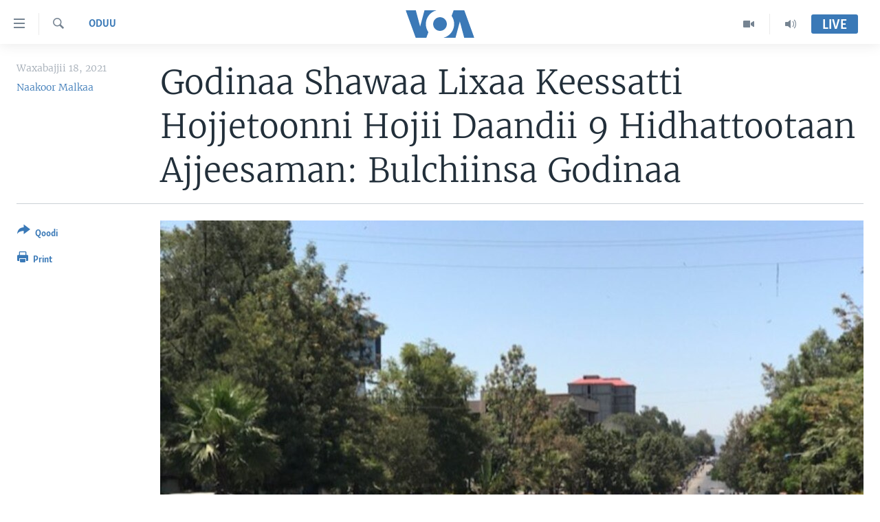

--- FILE ---
content_type: text/html; charset=utf-8
request_url: https://www.voaafaanoromoo.com/a/5934367.html
body_size: 12040
content:

<!DOCTYPE html>
<html lang="om" dir="ltr" class="no-js">
<head>
<link href="/Content/responsive/VOA/om/VOA-om.css?&amp;av=0.0.0.0&amp;cb=306" rel="stylesheet"/>
<script src="https://tags.voaafaanoromoo.com/voa-pangea/prod/utag.sync.js"></script> <script type='text/javascript' src='https://www.youtube.com/iframe_api' async></script>
<script type="text/javascript">
//a general 'js' detection, must be on top level in <head>, due to CSS performance
document.documentElement.className = "js";
var cacheBuster = "306";
var appBaseUrl = "/";
var imgEnhancerBreakpoints = [0, 144, 256, 408, 650, 1023, 1597];
var isLoggingEnabled = false;
var isPreviewPage = false;
var isLivePreviewPage = false;
if (!isPreviewPage) {
window.RFE = window.RFE || {};
window.RFE.cacheEnabledByParam = window.location.href.indexOf('nocache=1') === -1;
const url = new URL(window.location.href);
const params = new URLSearchParams(url.search);
// Remove the 'nocache' parameter
params.delete('nocache');
// Update the URL without the 'nocache' parameter
url.search = params.toString();
window.history.replaceState(null, '', url.toString());
} else {
window.addEventListener('load', function() {
const links = window.document.links;
for (let i = 0; i < links.length; i++) {
links[i].href = '#';
links[i].target = '_self';
}
})
}
var pwaEnabled = false;
var swCacheDisabled;
</script>
<meta charset="utf-8" />
<title>Godinaa Shawaa Lixaa Keessatti Hojjetoonni Hojii Daandii 9 Hidhattootaan Ajjeesaman: Bulchiinsa Godinaa</title>
<meta name="description" content="Godina Shawaa Lixaa, aanaa Meettaa Wal-Qixxee keessatti hojjattootni daandii 9 ajjeefaman, jedhan bulchaan godina Shawaa lixaa.&#160;
Bulchaan godinichaa Obbo Diriirsaa Waaqumaa ”Haleellaa kana humnoota “ABO Shanee” tu raawwate jedhan.&#160;&#160;
Dubbi-himaan zoonii lixaa, ka riphxee loltoota “Waraana..." />
<meta name="keywords" content="Oduu, Itiyoophiyaa, Oromiyaa" />
<meta name="viewport" content="width=device-width, initial-scale=1.0" />
<meta http-equiv="X-UA-Compatible" content="IE=edge" />
<meta name="robots" content="max-image-preview:large"><meta property="fb:pages" content="137401322961858" />
<meta name="msvalidate.01" content="3286EE554B6F672A6F2E608C02343C0E" />
<link href="https://www.voaafaanoromoo.com/a/5934367.html" rel="canonical" />
<meta name="apple-mobile-web-app-title" content="VOA" />
<meta name="apple-mobile-web-app-status-bar-style" content="black" />
<meta name="apple-itunes-app" content="app-id=632618796, app-argument=//5934367.ltr" />
<meta content="Godinaa Shawaa Lixaa Keessatti Hojjetoonni Hojii Daandii 9 Hidhattootaan Ajjeesaman: Bulchiinsa Godinaa" property="og:title" />
<meta content="Godina Shawaa Lixaa, aanaa Meettaa Wal-Qixxee keessatti hojjattootni daandii 9 ajjeefaman, jedhan bulchaan godina Shawaa lixaa.
Bulchaan godinichaa Obbo Diriirsaa Waaqumaa ”Haleellaa kana humnoota “ABO Shanee” tu raawwate jedhan.
Dubbi-himaan zoonii lixaa, ka riphxee loltoota “Waraana..." property="og:description" />
<meta content="article" property="og:type" />
<meta content="https://www.voaafaanoromoo.com/a/5934367.html" property="og:url" />
<meta content="Voice of America" property="og:site_name" />
<meta content="https://www.facebook.com/pages/VOA-Afaan-Oromoo/137401322961858" property="article:publisher" />
<meta content="https://gdb.voanews.com/a95b1321-7f5f-4030-b692-765b295b2f21_w1200_h630.jpg" property="og:image" />
<meta content="1200" property="og:image:width" />
<meta content="630" property="og:image:height" />
<meta content="1759041361072661" property="fb:app_id" />
<meta content="Naakoor Malkaa" name="Author" />
<meta content="summary_large_image" name="twitter:card" />
<meta content="@VOAAfaanOromoo" name="twitter:site" />
<meta content="https://gdb.voanews.com/a95b1321-7f5f-4030-b692-765b295b2f21_w1200_h630.jpg" name="twitter:image" />
<meta content="Godinaa Shawaa Lixaa Keessatti Hojjetoonni Hojii Daandii 9 Hidhattootaan Ajjeesaman: Bulchiinsa Godinaa" name="twitter:title" />
<meta content="Godina Shawaa Lixaa, aanaa Meettaa Wal-Qixxee keessatti hojjattootni daandii 9 ajjeefaman, jedhan bulchaan godina Shawaa lixaa.
Bulchaan godinichaa Obbo Diriirsaa Waaqumaa ”Haleellaa kana humnoota “ABO Shanee” tu raawwate jedhan.
Dubbi-himaan zoonii lixaa, ka riphxee loltoota “Waraana..." name="twitter:description" />
<link rel="amphtml" href="https://www.voaafaanoromoo.com/amp/5934367.html" />
<script type="application/ld+json">{"articleSection":"Oduu","isAccessibleForFree":true,"headline":"Godinaa Shawaa Lixaa Keessatti Hojjetoonni Hojii Daandii 9 Hidhattootaan Ajjeesaman: Bulchiinsa Godinaa","inLanguage":"om","keywords":"Oduu, Itiyoophiyaa, Oromiyaa","author":{"@type":"Person","url":"https://www.voaafaanoromoo.com/author/naakoor-malkaa/uiiyo","description":"","image":{"@type":"ImageObject","url":"https://gdb.voanews.com/eb9326c5-765b-48c0-8d42-da091d4a356c.jpg"},"name":"Naakoor Malkaa"},"datePublished":"2021-06-18 19:34:42Z","dateModified":"2021-06-18 19:41:42Z","publisher":{"logo":{"width":512,"height":220,"@type":"ImageObject","url":"https://www.voaafaanoromoo.com/Content/responsive/VOA/om/img/logo.png"},"@type":"NewsMediaOrganization","url":"https://www.voaafaanoromoo.com","sameAs":["https://www.facebook.com/VOAOromo/","https://www.youtube.com/channel/UCa-wtNWzpQ2USSbEejPFn7A","https://www.instagram.com/voaafaanoromoo","https://twitter.com/VOAAfaanOromoo"],"name":"Sagalee Ameerikaa","alternateName":""},"@context":"https://schema.org","@type":"NewsArticle","mainEntityOfPage":"https://www.voaafaanoromoo.com/a/5934367.html","url":"https://www.voaafaanoromoo.com/a/5934367.html","description":"Godina Shawaa Lixaa, aanaa Meettaa Wal-Qixxee keessatti hojjattootni daandii 9 ajjeefaman, jedhan bulchaan godina Shawaa lixaa. \r\n Bulchaan godinichaa Obbo Diriirsaa Waaqumaa ”Haleellaa kana humnoota “ABO Shanee” tu raawwate jedhan. \r\n Dubbi-himaan zoonii lixaa, ka riphxee loltoota “Waraana...","image":{"width":1080,"height":608,"@type":"ImageObject","url":"https://gdb.voanews.com/a95b1321-7f5f-4030-b692-765b295b2f21_w1080_h608.jpg"},"name":"Godinaa Shawaa Lixaa Keessatti Hojjetoonni Hojii Daandii 9 Hidhattootaan Ajjeesaman: Bulchiinsa Godinaa"}</script>
<script src="/Scripts/responsive/infographics.b?v=dVbZ-Cza7s4UoO3BqYSZdbxQZVF4BOLP5EfYDs4kqEo1&amp;av=0.0.0.0&amp;cb=306"></script>
<script src="/Scripts/responsive/loader.b?v=Q26XNwrL6vJYKjqFQRDnx01Lk2pi1mRsuLEaVKMsvpA1&amp;av=0.0.0.0&amp;cb=306"></script>
<link rel="icon" type="image/svg+xml" href="/Content/responsive/VOA/img/webApp/favicon.svg" />
<link rel="alternate icon" href="/Content/responsive/VOA/img/webApp/favicon.ico" />
<link rel="apple-touch-icon" sizes="152x152" href="/Content/responsive/VOA/img/webApp/ico-152x152.png" />
<link rel="apple-touch-icon" sizes="144x144" href="/Content/responsive/VOA/img/webApp/ico-144x144.png" />
<link rel="apple-touch-icon" sizes="114x114" href="/Content/responsive/VOA/img/webApp/ico-114x114.png" />
<link rel="apple-touch-icon" sizes="72x72" href="/Content/responsive/VOA/img/webApp/ico-72x72.png" />
<link rel="apple-touch-icon-precomposed" href="/Content/responsive/VOA/img/webApp/ico-57x57.png" />
<link rel="icon" sizes="192x192" href="/Content/responsive/VOA/img/webApp/ico-192x192.png" />
<link rel="icon" sizes="128x128" href="/Content/responsive/VOA/img/webApp/ico-128x128.png" />
<meta name="msapplication-TileColor" content="#ffffff" />
<meta name="msapplication-TileImage" content="/Content/responsive/VOA/img/webApp/ico-144x144.png" />
<link rel="alternate" type="application/rss+xml" title="VOA - Top Stories [RSS]" href="/api/" />
<link rel="sitemap" type="application/rss+xml" href="/sitemap.xml" />
</head>
<body class=" nav-no-loaded cc_theme pg-article print-lay-article js-category-to-nav nojs-images ">
<script type="text/javascript" >
var analyticsData = {url:"https://www.voaafaanoromoo.com/a/5934367.html",property_id:"446",article_uid:"5934367",page_title:"Godinaa Shawaa Lixaa Keessatti Hojjetoonni Hojii Daandii 9 Hidhattootaan Ajjeesaman: Bulchiinsa Godinaa",page_type:"article",content_type:"article",subcontent_type:"article",last_modified:"2021-06-18 19:41:42Z",pub_datetime:"2021-06-18 19:34:42Z",pub_year:"2021",pub_month:"06",pub_day:"18",pub_hour:"19",pub_weekday:"Friday",section:"oduu",english_section:"news",byline:"Naakoor Malkaa",categories:"news,ethiopia,oromia",domain:"www.voaafaanoromoo.com",language:"Afaan Oromoo",language_service:"VOA Horn of Africa",platform:"web",copied:"no",copied_article:"",copied_title:"",runs_js:"Yes",cms_release:"8.44.0.0.306",enviro_type:"prod",slug:"",entity:"VOA",short_language_service:"ORO",platform_short:"W",page_name:"Godinaa Shawaa Lixaa Keessatti Hojjetoonni Hojii Daandii 9 Hidhattootaan Ajjeesaman: Bulchiinsa Godinaa"};
</script>
<noscript><iframe src="https://www.googletagmanager.com/ns.html?id=GTM-N8MP7P" height="0" width="0" style="display:none;visibility:hidden"></iframe></noscript><script type="text/javascript" data-cookiecategory="analytics">
var gtmEventObject = Object.assign({}, analyticsData, {event: 'page_meta_ready'});window.dataLayer = window.dataLayer || [];window.dataLayer.push(gtmEventObject);
if (top.location === self.location) { //if not inside of an IFrame
var renderGtm = "true";
if (renderGtm === "true") {
(function(w,d,s,l,i){w[l]=w[l]||[];w[l].push({'gtm.start':new Date().getTime(),event:'gtm.js'});var f=d.getElementsByTagName(s)[0],j=d.createElement(s),dl=l!='dataLayer'?'&l='+l:'';j.async=true;j.src='//www.googletagmanager.com/gtm.js?id='+i+dl;f.parentNode.insertBefore(j,f);})(window,document,'script','dataLayer','GTM-N8MP7P');
}
}
</script>
<!--Analytics tag js version start-->
<script type="text/javascript" data-cookiecategory="analytics">
var utag_data = Object.assign({}, analyticsData, {});
if(typeof(TealiumTagFrom)==='function' && typeof(TealiumTagSearchKeyword)==='function') {
var utag_from=TealiumTagFrom();var utag_searchKeyword=TealiumTagSearchKeyword();
if(utag_searchKeyword!=null && utag_searchKeyword!=='' && utag_data["search_keyword"]==null) utag_data["search_keyword"]=utag_searchKeyword;if(utag_from!=null && utag_from!=='') utag_data["from"]=TealiumTagFrom();}
if(window.top!== window.self&&utag_data.page_type==="snippet"){utag_data.page_type = 'iframe';}
try{if(window.top!==window.self&&window.self.location.hostname===window.top.location.hostname){utag_data.platform = 'self-embed';utag_data.platform_short = 'se';}}catch(e){if(window.top!==window.self&&window.self.location.search.includes("platformType=self-embed")){utag_data.platform = 'cross-promo';utag_data.platform_short = 'cp';}}
(function(a,b,c,d){ a="https://tags.voaafaanoromoo.com/voa-pangea/prod/utag.js"; b=document;c="script";d=b.createElement(c);d.src=a;d.type="text/java"+c;d.async=true; a=b.getElementsByTagName(c)[0];a.parentNode.insertBefore(d,a); })();
</script>
<!--Analytics tag js version end-->
<!-- Analytics tag management NoScript -->
<noscript>
<img style="position: absolute; border: none;" src="https://ssc.voaafaanoromoo.com/b/ss/bbgprod,bbgentityvoa/1/G.4--NS/448580213?pageName=voa%3aoro%3aw%3aarticle%3agodinaa%20shawaa%20lixaa%20keessatti%20hojjetoonni%20hojii%20daandii%209%20hidhattootaan%20ajjeesaman%3a%20bulchiinsa%20godinaa&amp;c6=godinaa%20shawaa%20lixaa%20keessatti%20hojjetoonni%20hojii%20daandii%209%20hidhattootaan%20ajjeesaman%3a%20bulchiinsa%20godinaa&amp;v36=8.44.0.0.306&amp;v6=D=c6&amp;g=https%3a%2f%2fwww.voaafaanoromoo.com%2fa%2f5934367.html&amp;c1=D=g&amp;v1=D=g&amp;events=event1,event52&amp;c16=voa%20horn%20of%20africa&amp;v16=D=c16&amp;c5=news&amp;v5=D=c5&amp;ch=oduu&amp;c15=afaan%20oromoo&amp;v15=D=c15&amp;c4=article&amp;v4=D=c4&amp;c14=5934367&amp;v14=D=c14&amp;v20=no&amp;c17=web&amp;v17=D=c17&amp;mcorgid=518abc7455e462b97f000101%40adobeorg&amp;server=www.voaafaanoromoo.com&amp;pageType=D=c4&amp;ns=bbg&amp;v29=D=server&amp;v25=voa&amp;v30=446&amp;v105=D=User-Agent " alt="analytics" width="1" height="1" /></noscript>
<!-- End of Analytics tag management NoScript -->
<!--*** Accessibility links - For ScreenReaders only ***-->
<section>
<div class="sr-only">
<h2>Xurree ittiin seenan</h2>
<ul>
<li><a href="#content" data-disable-smooth-scroll="1">Gara gabaasaatti darbi</a></li>
<li><a href="#navigation" data-disable-smooth-scroll="1">Gara fuula ijootti deebi&#39;i</a></li>
<li><a href="#txtHeaderSearch" data-disable-smooth-scroll="1">Gara barbaadduutti cehi</a></li>
</ul>
</div>
</section>
<div dir="ltr">
<div id="page">
<aside>
<div class="c-lightbox overlay-modal">
<div class="c-lightbox__intro">
<h2 class="c-lightbox__intro-title"></h2>
<button class="btn btn--rounded c-lightbox__btn c-lightbox__intro-next" title="Next">
<span class="ico ico--rounded ico-chevron-forward"></span>
<span class="sr-only">Next</span>
</button>
</div>
<div class="c-lightbox__nav">
<button class="btn btn--rounded c-lightbox__btn c-lightbox__btn--close" title="Close">
<span class="ico ico--rounded ico-close"></span>
<span class="sr-only">Close</span>
</button>
<button class="btn btn--rounded c-lightbox__btn c-lightbox__btn--prev" title="Previous">
<span class="ico ico--rounded ico-chevron-backward"></span>
<span class="sr-only">Previous</span>
</button>
<button class="btn btn--rounded c-lightbox__btn c-lightbox__btn--next" title="Next">
<span class="ico ico--rounded ico-chevron-forward"></span>
<span class="sr-only">Next</span>
</button>
</div>
<div class="c-lightbox__content-wrap">
<figure class="c-lightbox__content">
<span class="c-spinner c-spinner--lightbox">
<img src="/Content/responsive/img/player-spinner.png"
alt="please wait"
title="please wait" />
</span>
<div class="c-lightbox__img">
<div class="thumb">
<img src="" alt="" />
</div>
</div>
<figcaption>
<div class="c-lightbox__info c-lightbox__info--foot">
<span class="c-lightbox__counter"></span>
<span class="caption c-lightbox__caption"></span>
</div>
</figcaption>
</figure>
</div>
<div class="hidden">
<div class="content-advisory__box content-advisory__box--lightbox">
<span class="content-advisory__box-text">This image contains sensitive content which some people may find offensive or disturbing.</span>
<button class="btn btn--transparent content-advisory__box-btn m-t-md" value="text" type="button">
<span class="btn__text">
Click to reveal
</span>
</button>
</div>
</div>
</div>
<div class="print-dialogue">
<div class="container">
<h3 class="print-dialogue__title section-head">Print Options:</h3>
<div class="print-dialogue__opts">
<ul class="print-dialogue__opt-group">
<li class="form__group form__group--checkbox">
<input class="form__check " id="checkboxImages" name="checkboxImages" type="checkbox" checked="checked" />
<label for="checkboxImages" class="form__label m-t-md">Images</label>
</li>
<li class="form__group form__group--checkbox">
<input class="form__check " id="checkboxMultimedia" name="checkboxMultimedia" type="checkbox" checked="checked" />
<label for="checkboxMultimedia" class="form__label m-t-md">Multimedia</label>
</li>
</ul>
<ul class="print-dialogue__opt-group">
<li class="form__group form__group--checkbox">
<input class="form__check " id="checkboxEmbedded" name="checkboxEmbedded" type="checkbox" checked="checked" />
<label for="checkboxEmbedded" class="form__label m-t-md">Embedded Content</label>
</li>
<li class="hidden">
<input class="form__check " id="checkboxComments" name="checkboxComments" type="checkbox" />
<label for="checkboxComments" class="form__label m-t-md">Comments</label>
</li>
</ul>
</div>
<div class="print-dialogue__buttons">
<button class="btn btn--secondary close-button" type="button" title="Cancel">
<span class="btn__text ">Cancel</span>
</button>
<button class="btn btn-cust-print m-l-sm" type="button" title="Print">
<span class="btn__text ">Print</span>
</button>
</div>
</div>
</div>
<div class="ctc-message pos-fix">
<div class="ctc-message__inner">Link has been copied to clipboard</div>
</div>
</aside>
<div class="hdr-20 hdr-20--big">
<div class="hdr-20__inner">
<div class="hdr-20__max pos-rel">
<div class="hdr-20__side hdr-20__side--primary d-flex">
<label data-for="main-menu-ctrl" data-switcher-trigger="true" data-switch-target="main-menu-ctrl" class="burger hdr-trigger pos-rel trans-trigger" data-trans-evt="click" data-trans-id="menu">
<span class="ico ico-close hdr-trigger__ico hdr-trigger__ico--close burger__ico burger__ico--close"></span>
<span class="ico ico-menu hdr-trigger__ico hdr-trigger__ico--open burger__ico burger__ico--open"></span>
</label>
<div class="menu-pnl pos-fix trans-target" data-switch-target="main-menu-ctrl" data-trans-id="menu">
<div class="menu-pnl__inner">
<nav class="main-nav menu-pnl__item menu-pnl__item--first">
<ul class="main-nav__list accordeon" data-analytics-tales="false" data-promo-name="link" data-location-name="nav,secnav">
<li class="main-nav__item accordeon__item" data-switch-target="menu-item-992">
<label class="main-nav__item-name main-nav__item-name--label accordeon__control-label" data-switcher-trigger="true" data-for="menu-item-992">
Oduu
<span class="ico ico-chevron-down main-nav__chev"></span>
</label>
<div class="main-nav__sub-list">
<a class="main-nav__item-name main-nav__item-name--link main-nav__item-name--sub" href="/Oromiyaa-Itoophiyaa" title="Itoophiyaa|Eertiraa" data-item-name="oduu" >Itoophiyaa|Eertiraa</a>
<a class="main-nav__item-name main-nav__item-name--link main-nav__item-name--sub" href="/Afrikaa" title="Afrikaa" data-item-name="africa" >Afrikaa</a>
<a class="main-nav__item-name main-nav__item-name--link main-nav__item-name--sub" href="/p/8936.html" title="Yunaaytid Isteets" data-item-name="united-states" >Yunaaytid Isteets</a>
<a class="main-nav__item-name main-nav__item-name--link main-nav__item-name--sub" href="/Addunyaa" title="Addunyaa" data-item-name="world" >Addunyaa</a>
</div>
</li>
<li class="main-nav__item accordeon__item" data-switch-target="menu-item-1437">
<label class="main-nav__item-name main-nav__item-name--label accordeon__control-label" data-switcher-trigger="true" data-for="menu-item-1437">
Viidiyoo
<span class="ico ico-chevron-down main-nav__chev"></span>
</label>
<div class="main-nav__sub-list">
<a class="main-nav__item-name main-nav__item-name--link main-nav__item-name--sub" href="/tamsaasa-guyaadhaa-guyyaa" title="Tamsaasa Guyaadhaa Guyyaa" data-item-name="tamsaasa-guyaadhaa-guyyaa-tv" >Tamsaasa Guyaadhaa Guyyaa</a>
<a class="main-nav__item-name main-nav__item-name--link main-nav__item-name--sub" href="/Viidiyoo" title="Viidiyoo" data-item-name="video" >Viidiyoo</a>
<a class="main-nav__item-name main-nav__item-name--link main-nav__item-name--sub" href="/VOA60-Afrikaa" title="VOA60 Afrikaa" data-item-name="voa60-africa" >VOA60 Afrikaa</a>
<a class="main-nav__item-name main-nav__item-name--link main-nav__item-name--sub" href="/p/7416.html" title="VOA60 Ameerikaa" data-item-name="voa60-america" >VOA60 Ameerikaa</a>
<a class="main-nav__item-name main-nav__item-name--link main-nav__item-name--sub" href="/p/7415.html" title="VOA60 Addunyaa" data-item-name="voa60-world" >VOA60 Addunyaa</a>
</div>
</li>
<li class="main-nav__item">
<a class="main-nav__item-name main-nav__item-name--link" href="/z/3221" title="Tamsaasa Sagaleen" data-item-name="tamsaasa-sagaleen-" >Tamsaasa Sagaleen</a>
</li>
<li class="main-nav__item">
<a class="main-nav__item-name main-nav__item-name--link" href="https://editorials.voa.gov/z/6218" title="Ibsa Gulaalaa Mootummaa Yunaaytid Isteets" target="_blank" rel="noopener">Ibsa Gulaalaa Mootummaa Yunaaytid Isteets</a>
</li>
</ul>
</nav>
<div class="menu-pnl__item">
<a href="https://learningenglish.voanews.com/" class="menu-pnl__item-link" alt="Learning English">Learning English</a>
</div>
<div class="menu-pnl__item menu-pnl__item--social">
<h5 class="menu-pnl__sub-head">Nu Hordofaa</h5>
<a href="https://www.facebook.com/VOAOromo/" title="Feesbuukii irra nu barbaadi" data-analytics-text="follow_on_facebook" class="btn btn--rounded btn--social-inverted menu-pnl__btn js-social-btn btn-facebook" target="_blank" rel="noopener">
<span class="ico ico-facebook-alt ico--rounded"></span>
</a>
<a href="https://www.youtube.com/channel/UCa-wtNWzpQ2USSbEejPFn7A" title="YouTube irra nu barbaadi" data-analytics-text="follow_on_youtube" class="btn btn--rounded btn--social-inverted menu-pnl__btn js-social-btn btn-youtube" target="_blank" rel="noopener">
<span class="ico ico-youtube ico--rounded"></span>
</a>
<a href="https://www.instagram.com/voaafaanoromoo" title="Instagram irra nu barbaadi" data-analytics-text="follow_on_instagram" class="btn btn--rounded btn--social-inverted menu-pnl__btn js-social-btn btn-instagram" target="_blank" rel="noopener">
<span class="ico ico-instagram ico--rounded"></span>
</a>
<a href="https://twitter.com/VOAAfaanOromoo" title="Twiterii irra nu barbaadi" data-analytics-text="follow_on_twitter" class="btn btn--rounded btn--social-inverted menu-pnl__btn js-social-btn btn-twitter" target="_blank" rel="noopener">
<span class="ico ico-twitter ico--rounded"></span>
</a>
</div>
<div class="menu-pnl__item">
<a href="/navigation/allsites" class="menu-pnl__item-link">
<span class="ico ico-languages "></span>
Afaanoota
</a>
</div>
</div>
</div>
<label data-for="top-search-ctrl" data-switcher-trigger="true" data-switch-target="top-search-ctrl" class="top-srch-trigger hdr-trigger">
<span class="ico ico-close hdr-trigger__ico hdr-trigger__ico--close top-srch-trigger__ico top-srch-trigger__ico--close"></span>
<span class="ico ico-search hdr-trigger__ico hdr-trigger__ico--open top-srch-trigger__ico top-srch-trigger__ico--open"></span>
</label>
<div class="srch-top srch-top--in-header" data-switch-target="top-search-ctrl">
<div class="container">
<form action="/s" class="srch-top__form srch-top__form--in-header" id="form-topSearchHeader" method="get" role="search"><label for="txtHeaderSearch" class="sr-only">Barbaadi</label>
<input type="text" id="txtHeaderSearch" name="k" placeholder="Barruu barbaadi ..." accesskey="s" value="" class="srch-top__input analyticstag-event" onkeydown="if (event.keyCode === 13) { FireAnalyticsTagEventOnSearch('search', $dom.get('#txtHeaderSearch')[0].value) }" />
<button title="Barbaadi" type="submit" class="btn btn--top-srch analyticstag-event" onclick="FireAnalyticsTagEventOnSearch('search', $dom.get('#txtHeaderSearch')[0].value) ">
<span class="ico ico-search"></span>
</button></form>
</div>
</div>
<a href="/" class="main-logo-link">
<img src="/Content/responsive/VOA/om/img/logo-compact.svg" class="main-logo main-logo--comp" alt="site logo">
<img src="/Content/responsive/VOA/om/img/logo.svg" class="main-logo main-logo--big" alt="site logo">
</a>
</div>
<div class="hdr-20__side hdr-20__side--secondary d-flex">
<a href="/p/5327.html" title="Audio" class="hdr-20__secondary-item" data-item-name="audio">
<span class="ico ico-audio hdr-20__secondary-icon"></span>
</a>
<a href="/Viidiyoo" title="Video" class="hdr-20__secondary-item" data-item-name="video">
<span class="ico ico-video hdr-20__secondary-icon"></span>
</a>
<a href="/s" title="Barbaadi" class="hdr-20__secondary-item hdr-20__secondary-item--search" data-item-name="search">
<span class="ico ico-search hdr-20__secondary-icon hdr-20__secondary-icon--search"></span>
</a>
<div class="hdr-20__secondary-item live-b-drop">
<div class="live-b-drop__off">
<a href="/live/" class="live-b-drop__link" title="Live" data-item-name="live">
<span class="badge badge--live-btn badge--live-btn-off">
Live
</span>
</a>
</div>
<div class="live-b-drop__on hidden">
<label data-for="live-ctrl" data-switcher-trigger="true" data-switch-target="live-ctrl" class="live-b-drop__label pos-rel">
<span class="badge badge--live badge--live-btn">
Live
</span>
<span class="ico ico-close live-b-drop__label-ico live-b-drop__label-ico--close"></span>
</label>
<div class="live-b-drop__panel" id="targetLivePanelDiv" data-switch-target="live-ctrl"></div>
</div>
</div>
<div class="srch-bottom">
<form action="/s" class="srch-bottom__form d-flex" id="form-bottomSearch" method="get" role="search"><label for="txtSearch" class="sr-only">Barbaadi</label>
<input type="search" id="txtSearch" name="k" placeholder="Barruu barbaadi ..." accesskey="s" value="" class="srch-bottom__input analyticstag-event" onkeydown="if (event.keyCode === 13) { FireAnalyticsTagEventOnSearch('search', $dom.get('#txtSearch')[0].value) }" />
<button title="Barbaadi" type="submit" class="btn btn--bottom-srch analyticstag-event" onclick="FireAnalyticsTagEventOnSearch('search', $dom.get('#txtSearch')[0].value) ">
<span class="ico ico-search"></span>
</button></form>
</div>
</div>
<img src="/Content/responsive/VOA/om/img/logo-print.gif" class="logo-print" alt="site logo">
<img src="/Content/responsive/VOA/om/img/logo-print_color.png" class="logo-print logo-print--color" alt="site logo">
</div>
</div>
</div>
<script>
if (document.body.className.indexOf('pg-home') > -1) {
var nav2In = document.querySelector('.hdr-20__inner');
var nav2Sec = document.querySelector('.hdr-20__side--secondary');
var secStyle = window.getComputedStyle(nav2Sec);
if (nav2In && window.pageYOffset < 150 && secStyle['position'] !== 'fixed') {
nav2In.classList.add('hdr-20__inner--big')
}
}
</script>
<div class="c-hlights c-hlights--breaking c-hlights--no-item" data-hlight-display="mobile,desktop">
<div class="c-hlights__wrap container p-0">
<div class="c-hlights__nav">
<a role="button" href="#" title="Previous">
<span class="ico ico-chevron-backward m-0"></span>
<span class="sr-only">Previous</span>
</a>
<a role="button" href="#" title="Next">
<span class="ico ico-chevron-forward m-0"></span>
<span class="sr-only">Next</span>
</a>
</div>
<span class="c-hlights__label">
<span class="">Breaking News</span>
<span class="switcher-trigger">
<label data-for="more-less-1" data-switcher-trigger="true" class="switcher-trigger__label switcher-trigger__label--more p-b-0" title="Daran agarsiisi">
<span class="ico ico-chevron-down"></span>
</label>
<label data-for="more-less-1" data-switcher-trigger="true" class="switcher-trigger__label switcher-trigger__label--less p-b-0" title="Show less">
<span class="ico ico-chevron-up"></span>
</label>
</span>
</span>
<ul class="c-hlights__items switcher-target" data-switch-target="more-less-1">
</ul>
</div>
</div> <div id="content">
<main class="container">
<div class="hdr-container">
<div class="row">
<div class="col-category col-xs-12 col-md-2 pull-left"> <div class="category js-category">
<a class="" href="/z/3220">Oduu</a> </div>
</div><div class="col-title col-xs-12 col-md-10 pull-right"> <h1 class="title pg-title">
Godinaa Shawaa Lixaa Keessatti Hojjetoonni Hojii Daandii 9 Hidhattootaan Ajjeesaman: Bulchiinsa Godinaa
</h1>
</div><div class="col-publishing-details col-xs-12 col-sm-12 col-md-2 pull-left"> <div class="publishing-details ">
<div class="published">
<span class="date" >
<time pubdate="pubdate" datetime="2021-06-18T22:34:42+03:00">
Waxabajjii 18, 2021
</time>
</span>
</div>
<div class="links">
<ul class="links__list links__list--column">
<li class="links__item">
<a class="links__item-link" href="/author/naakoor-malkaa/uiiyo" title="Naakoor Malkaa">Naakoor Malkaa</a>
</li>
</ul>
</div>
</div>
</div><div class="col-lg-12 separator"> <div class="separator">
<hr class="title-line" />
</div>
</div><div class="col-multimedia col-xs-12 col-md-10 pull-right"> <div class="cover-media">
<figure class="media-image js-media-expand">
<div class="img-wrap">
<div class="thumb thumb16_9">
<img src="https://gdb.voanews.com/a95b1321-7f5f-4030-b692-765b295b2f21_w250_r1_s.jpg" alt="Faatilii -Magaalaan Amboo " />
</div>
</div>
<figcaption>
<span class="caption">Faatilii -Magaalaan Amboo </span>
</figcaption>
</figure>
</div>
</div><div class="col-xs-12 col-md-2 pull-left article-share pos-rel"> <div class="share--box">
<div class="sticky-share-container" style="display:none">
<div class="container">
<a href="https://www.voaafaanoromoo.com" id="logo-sticky-share">&nbsp;</a>
<div class="pg-title pg-title--sticky-share">
Godinaa Shawaa Lixaa Keessatti Hojjetoonni Hojii Daandii 9 Hidhattootaan Ajjeesaman: Bulchiinsa Godinaa
</div>
<div class="sticked-nav-actions">
<!--This part is for sticky navigation display-->
<p class="buttons link-content-sharing p-0 ">
<button class="btn btn--link btn-content-sharing p-t-0 " id="btnContentSharing" value="text" role="Button" type="" title="Filannoo qoduu si dandeechisu">
<span class="ico ico-share ico--l"></span>
<span class="btn__text ">
Qoodi
</span>
</button>
</p>
<aside class="content-sharing js-content-sharing js-content-sharing--apply-sticky content-sharing--sticky"
role="complementary"
data-share-url="https://www.voaafaanoromoo.com/a/5934367.html" data-share-title="Godinaa Shawaa Lixaa Keessatti Hojjetoonni Hojii Daandii 9 Hidhattootaan Ajjeesaman: Bulchiinsa Godinaa" data-share-text="">
<div class="content-sharing__popover">
<h6 class="content-sharing__title">Qoodi</h6>
<button href="#close" id="btnCloseSharing" class="btn btn--text-like content-sharing__close-btn">
<span class="ico ico-close ico--l"></span>
</button>
<ul class="content-sharing__list">
<li class="content-sharing__item">
<div class="ctc ">
<input type="text" class="ctc__input" readonly="readonly">
<a href="" js-href="https://www.voaafaanoromoo.com/a/5934367.html" class="content-sharing__link ctc__button">
<span class="ico ico-copy-link ico--rounded ico--s"></span>
<span class="content-sharing__link-text">Copy link</span>
</a>
</div>
</li>
<li class="content-sharing__item">
<a href="https://facebook.com/sharer.php?u=https%3a%2f%2fwww.voaafaanoromoo.com%2fa%2f5934367.html"
data-analytics-text="share_on_facebook"
title="Facebook" target="_blank"
class="content-sharing__link js-social-btn">
<span class="ico ico-facebook ico--rounded ico--s"></span>
<span class="content-sharing__link-text">Facebook</span>
</a>
</li>
<li class="content-sharing__item">
<a href="https://twitter.com/share?url=https%3a%2f%2fwww.voaafaanoromoo.com%2fa%2f5934367.html&amp;text=Godinaa+Shawaa+Lixaa+Keessatti+Hojjetoonni+Hojii+Daandii+9+Hidhattootaan+Ajjeesaman%3a+Bulchiinsa+Godinaa"
data-analytics-text="share_on_twitter"
title="Twitter" target="_blank"
class="content-sharing__link js-social-btn">
<span class="ico ico-twitter ico--rounded ico--s"></span>
<span class="content-sharing__link-text">Twitter</span>
</a>
</li>
<li class="content-sharing__item visible-xs-inline-block visible-sm-inline-block">
<a href="whatsapp://send?text=https%3a%2f%2fwww.voaafaanoromoo.com%2fa%2f5934367.html"
data-analytics-text="share_on_whatsapp"
title="WhatsApp" target="_blank"
class="content-sharing__link js-social-btn">
<span class="ico ico-whatsapp ico--rounded ico--s"></span>
<span class="content-sharing__link-text">WhatsApp</span>
</a>
</li>
<li class="content-sharing__item">
<a href="mailto:?body=https%3a%2f%2fwww.voaafaanoromoo.com%2fa%2f5934367.html&amp;subject=Godinaa Shawaa Lixaa Keessatti Hojjetoonni Hojii Daandii 9 Hidhattootaan Ajjeesaman: Bulchiinsa Godinaa"
title="Email"
class="content-sharing__link ">
<span class="ico ico-email ico--rounded ico--s"></span>
<span class="content-sharing__link-text">Email</span>
</a>
</li>
</ul>
</div>
</aside>
</div>
</div>
</div>
<div class="links">
<p class="buttons link-content-sharing p-0 ">
<button class="btn btn--link btn-content-sharing p-t-0 " id="btnContentSharing" value="text" role="Button" type="" title="Filannoo qoduu si dandeechisu">
<span class="ico ico-share ico--l"></span>
<span class="btn__text ">
Qoodi
</span>
</button>
</p>
<aside class="content-sharing js-content-sharing " role="complementary"
data-share-url="https://www.voaafaanoromoo.com/a/5934367.html" data-share-title="Godinaa Shawaa Lixaa Keessatti Hojjetoonni Hojii Daandii 9 Hidhattootaan Ajjeesaman: Bulchiinsa Godinaa" data-share-text="">
<div class="content-sharing__popover">
<h6 class="content-sharing__title">Qoodi</h6>
<button href="#close" id="btnCloseSharing" class="btn btn--text-like content-sharing__close-btn">
<span class="ico ico-close ico--l"></span>
</button>
<ul class="content-sharing__list">
<li class="content-sharing__item">
<div class="ctc ">
<input type="text" class="ctc__input" readonly="readonly">
<a href="" js-href="https://www.voaafaanoromoo.com/a/5934367.html" class="content-sharing__link ctc__button">
<span class="ico ico-copy-link ico--rounded ico--l"></span>
<span class="content-sharing__link-text">Copy link</span>
</a>
</div>
</li>
<li class="content-sharing__item">
<a href="https://facebook.com/sharer.php?u=https%3a%2f%2fwww.voaafaanoromoo.com%2fa%2f5934367.html"
data-analytics-text="share_on_facebook"
title="Facebook" target="_blank"
class="content-sharing__link js-social-btn">
<span class="ico ico-facebook ico--rounded ico--l"></span>
<span class="content-sharing__link-text">Facebook</span>
</a>
</li>
<li class="content-sharing__item">
<a href="https://twitter.com/share?url=https%3a%2f%2fwww.voaafaanoromoo.com%2fa%2f5934367.html&amp;text=Godinaa+Shawaa+Lixaa+Keessatti+Hojjetoonni+Hojii+Daandii+9+Hidhattootaan+Ajjeesaman%3a+Bulchiinsa+Godinaa"
data-analytics-text="share_on_twitter"
title="Twitter" target="_blank"
class="content-sharing__link js-social-btn">
<span class="ico ico-twitter ico--rounded ico--l"></span>
<span class="content-sharing__link-text">Twitter</span>
</a>
</li>
<li class="content-sharing__item visible-xs-inline-block visible-sm-inline-block">
<a href="whatsapp://send?text=https%3a%2f%2fwww.voaafaanoromoo.com%2fa%2f5934367.html"
data-analytics-text="share_on_whatsapp"
title="WhatsApp" target="_blank"
class="content-sharing__link js-social-btn">
<span class="ico ico-whatsapp ico--rounded ico--l"></span>
<span class="content-sharing__link-text">WhatsApp</span>
</a>
</li>
<li class="content-sharing__item">
<a href="mailto:?body=https%3a%2f%2fwww.voaafaanoromoo.com%2fa%2f5934367.html&amp;subject=Godinaa Shawaa Lixaa Keessatti Hojjetoonni Hojii Daandii 9 Hidhattootaan Ajjeesaman: Bulchiinsa Godinaa"
title="Email"
class="content-sharing__link ">
<span class="ico ico-email ico--rounded ico--l"></span>
<span class="content-sharing__link-text">Email</span>
</a>
</li>
</ul>
</div>
</aside>
<p class="link-print visible-md visible-lg buttons p-0">
<button class="btn btn--link btn-print p-t-0" onclick="if (typeof FireAnalyticsTagEvent === 'function') {FireAnalyticsTagEvent({ on_page_event: 'print_story' });}return false" title="(CTRL+P)">
<span class="ico ico-print"></span>
<span class="btn__text">Print</span>
</button>
</p>
</div>
</div>
</div>
</div>
</div>
<div class="body-container">
<div class="row">
<div class="col-xs-12 col-sm-12 col-md-10 col-lg-10 pull-right">
<div class="row">
<div class="col-xs-12 col-sm-12 col-md-8 col-lg-8 pull-left bottom-offset content-offset">
<div id="article-content" class="content-floated-wrap fb-quotable">
<div class="wsw">
<span class="dateline">AMBOO —&nbsp;</span>
<p>Godina Shawaa Lixaa, aanaa Meettaa Wal-Qixxee keessatti hojjattootni daandii 9 ajjeefaman, jedhan bulchaan godina Shawaa lixaa. </p>
<p>Bulchaan godinichaa Obbo Diriirsaa Waaqumaa ”Haleellaa kana humnoota “ABO Shanee” tu raawwate jedhan. </p>
<p>Dubbi-himaan zoonii lixaa, ka riphxee loltoota “Waraana Bilisummaa Oromoo” ofiin jedhanii fi mootummaa immoo “Shanee” jechuun waamuu, Bilisummaa Guutaa, gama isaaniin, “gocha kana nuti hin raawwanne. Namoota bu’uuraalee misoomaa hojjatan ajjeesuunuu yakka.” jedhan.</p>
<p>Gabaasaa guutuu caqasaa</p>
<div class="wsw__embed">
<div class="media-pholder media-pholder--audio media-pholder--embed">
<div class="c-sticky-container" data-poster="https://gdb.voanews.com/a95b1321-7f5f-4030-b692-765b295b2f21_w250_r1.jpg">
<div class="c-sticky-element" data-sp_api="pangea-video" data-persistent data-persistent-browse-out >
<div class="c-mmp c-mmp--enabled c-mmp--loading c-mmp--audio c-mmp--embed c-mmp--has-poster c-sticky-element__swipe-el"
data-player_id="" data-title="Godinaa Shawaa Lixaa Keessatti Hojjetoonni Hojii Daandii 9 Hidhattootaan Ajjeesaman: Bulchiinsa Godinaa" data-hide-title="False"
data-breakpoint_s="320" data-breakpoint_m="640" data-breakpoint_l="992"
data-hlsjs-src="/Scripts/responsive/hls.b"
data-bypass-dash-for-vod="true"
data-bypass-dash-for-live-video="true"
data-bypass-dash-for-live-audio="true"
id="player5934366">
<div class="c-mmp__poster js-poster">
<img src="https://gdb.voanews.com/a95b1321-7f5f-4030-b692-765b295b2f21_w250_r1.jpg" alt="Godinaa Shawaa Lixaa Keessatti Hojjetoonni Hojii Daandii 9 Hidhattootaan Ajjeesaman: Bulchiinsa Godinaa" title="Godinaa Shawaa Lixaa Keessatti Hojjetoonni Hojii Daandii 9 Hidhattootaan Ajjeesaman: Bulchiinsa Godinaa" class="c-mmp__poster-image-h" />
</div>
<a class="c-mmp__fallback-link" href="https://voa-audio.voanews.eu/vao/2021/06/18/fc44f75f-5c24-45ae-95f3-2a7074656009_48k.mp3">
<span class="c-mmp__fallback-link-icon">
<span class="ico ico-audio"></span>
</span>
</a>
<div class="c-spinner">
<img src="/Content/responsive/img/player-spinner.png" alt="please wait" title="please wait" />
</div>
<div class="c-mmp__player">
<audio src="https://voa-audio.voanews.eu/vao/2021/06/18/fc44f75f-5c24-45ae-95f3-2a7074656009_48k.mp3" data-fallbacksrc="" data-fallbacktype="" data-type="audio/mp3" data-info="48 kbps" data-sources="[{&quot;AmpSrc&quot;:&quot;https://voa-audio.voanews.eu/vao/2021/06/18/fc44f75f-5c24-45ae-95f3-2a7074656009_16k.mp3&quot;,&quot;Src&quot;:&quot;https://voa-audio.voanews.eu/vao/2021/06/18/fc44f75f-5c24-45ae-95f3-2a7074656009_16k.mp3&quot;,&quot;Type&quot;:&quot;audio/mp3&quot;,&quot;DataInfo&quot;:&quot;16 kbps&quot;,&quot;Url&quot;:null,&quot;BlockAutoTo&quot;:null,&quot;BlockAutoFrom&quot;:null},{&quot;AmpSrc&quot;:&quot;https://voa-audio.voanews.eu/vao/2021/06/18/fc44f75f-5c24-45ae-95f3-2a7074656009_32k.mp3&quot;,&quot;Src&quot;:&quot;https://voa-audio.voanews.eu/vao/2021/06/18/fc44f75f-5c24-45ae-95f3-2a7074656009_32k.mp3&quot;,&quot;Type&quot;:&quot;audio/mp3&quot;,&quot;DataInfo&quot;:&quot;32 kbps&quot;,&quot;Url&quot;:null,&quot;BlockAutoTo&quot;:null,&quot;BlockAutoFrom&quot;:null}]" data-pub_datetime="2021-06-18 22:36:00Z" data-lt-on-play="0" data-lt-url="" webkit-playsinline="webkit-playsinline" playsinline="playsinline" style="width:100%;height:140px" title="Godinaa Shawaa Lixaa Keessatti Hojjetoonni Hojii Daandii 9 Hidhattootaan Ajjeesaman: Bulchiinsa Godinaa">
</audio>
</div>
<div class="c-mmp__overlay c-mmp__overlay--title c-mmp__overlay--partial c-mmp__overlay--disabled c-mmp__overlay--slide-from-top js-c-mmp__title-overlay">
<span class="c-mmp__overlay-actions c-mmp__overlay-actions-top js-overlay-actions">
<span class="c-mmp__overlay-actions-link c-mmp__overlay-actions-link--embed js-btn-embed-overlay" title="Embed">
<span class="c-mmp__overlay-actions-link-ico ico ico-embed-code"></span>
<span class="c-mmp__overlay-actions-link-text">Embed</span>
</span>
<span class="c-mmp__overlay-actions-link c-mmp__overlay-actions-link--share js-btn-sharing-overlay" title="share">
<span class="c-mmp__overlay-actions-link-ico ico ico-share"></span>
<span class="c-mmp__overlay-actions-link-text">share</span>
</span>
<span class="c-mmp__overlay-actions-link c-mmp__overlay-actions-link--close-sticky c-sticky-element__close-el" title="close">
<span class="c-mmp__overlay-actions-link-ico ico ico-close"></span>
</span>
</span>
<div class="c-mmp__overlay-title js-overlay-title">
<h5 class="c-mmp__overlay-media-title">
<a class="js-media-title-link" href="/a/5934366.html" target="_blank" rel="noopener" title="Godinaa Shawaa Lixaa Keessatti Hojjetoonni Hojii Daandii 9 Hidhattootaan Ajjeesaman: Bulchiinsa Godinaa">Godinaa Shawaa Lixaa Keessatti Hojjetoonni Hojii Daandii 9 Hidhattootaan Ajjeesaman: Bulchiinsa Godinaa</a>
</h5>
<div class="c-mmp__overlay-site-title">
<small>by <a href="https://www.voaafaanoromoo.com" target="_blank" rel="noopener" title="Sagalee Ameerikaa">Sagalee Ameerikaa</a></small>
</div>
</div>
</div>
<div class="c-mmp__overlay c-mmp__overlay--sharing c-mmp__overlay--disabled c-mmp__overlay--slide-from-bottom js-c-mmp__sharing-overlay">
<span class="c-mmp__overlay-actions">
<span class="c-mmp__overlay-actions-link c-mmp__overlay-actions-link--embed js-btn-embed-overlay" title="Embed">
<span class="c-mmp__overlay-actions-link-ico ico ico-embed-code"></span>
<span class="c-mmp__overlay-actions-link-text">Embed</span>
</span>
<span class="c-mmp__overlay-actions-link c-mmp__overlay-actions-link--share js-btn-sharing-overlay" title="share">
<span class="c-mmp__overlay-actions-link-ico ico ico-share"></span>
<span class="c-mmp__overlay-actions-link-text">share</span>
</span>
<span class="c-mmp__overlay-actions-link c-mmp__overlay-actions-link--close js-btn-close-overlay" title="close">
<span class="c-mmp__overlay-actions-link-ico ico ico-close"></span>
</span>
</span>
<div class="c-mmp__overlay-tabs">
<div class="c-mmp__overlay-tab c-mmp__overlay-tab--disabled c-mmp__overlay-tab--slide-backward js-tab-embed-overlay" data-trigger="js-btn-embed-overlay" data-embed-source="//www.voaafaanoromoo.com/embed/player/0/5934366.html?type=audio" role="form">
<div class="c-mmp__overlay-body c-mmp__overlay-body--centered-vertical">
<div class="column">
<div class="c-mmp__status-msg ta-c js-message-embed-code-copied" role="tooltip">
The code has been copied to your clipboard.
</div>
<div class="c-mmp__form-group ta-c">
<input type="text" name="embed_code" class="c-mmp__input-text js-embed-code" dir="ltr" value="" readonly />
<span class="c-mmp__input-btn js-btn-copy-embed-code" title="Copy to clipboard"><span class="ico ico-content-copy"></span></span>
</div>
</div>
</div>
</div>
<div class="c-mmp__overlay-tab c-mmp__overlay-tab--disabled c-mmp__overlay-tab--slide-forward js-tab-sharing-overlay" data-trigger="js-btn-sharing-overlay" role="form">
<div class="c-mmp__overlay-body c-mmp__overlay-body--centered-vertical">
<div class="column">
<div class="c-mmp__status-msg ta-c js-message-share-url-copied" role="tooltip">
The URL has been copied to your clipboard
</div>
<div class="not-apply-to-sticky audio-fl-bwd">
<aside class="player-content-share share share--mmp" role="complementary"
data-share-url="https://www.voaafaanoromoo.com/a/5934366.html" data-share-title="Godinaa Shawaa Lixaa Keessatti Hojjetoonni Hojii Daandii 9 Hidhattootaan Ajjeesaman: Bulchiinsa Godinaa" data-share-text="">
<ul class="share__list">
<li class="share__item">
<a href="https://facebook.com/sharer.php?u=https%3a%2f%2fwww.voaafaanoromoo.com%2fa%2f5934366.html"
data-analytics-text="share_on_facebook"
title="Facebook" target="_blank"
class="btn bg-transparent js-social-btn">
<span class="ico ico-facebook fs_xl "></span>
</a>
</li>
<li class="share__item">
<a href="https://twitter.com/share?url=https%3a%2f%2fwww.voaafaanoromoo.com%2fa%2f5934366.html&amp;text=Godinaa+Shawaa+Lixaa+Keessatti+Hojjetoonni+Hojii+Daandii+9+Hidhattootaan+Ajjeesaman%3a+Bulchiinsa+Godinaa"
data-analytics-text="share_on_twitter"
title="Twitter" target="_blank"
class="btn bg-transparent js-social-btn">
<span class="ico ico-twitter fs_xl "></span>
</a>
</li>
<li class="share__item">
<a href="/a/5934366.html" title="Share this media" class="btn bg-transparent" target="_blank" rel="noopener">
<span class="ico ico-ellipsis fs_xl "></span>
</a>
</li>
</ul>
</aside>
</div>
<hr class="c-mmp__separator-line audio-fl-bwd xs-hidden s-hidden" />
<div class="c-mmp__form-group ta-c audio-fl-bwd xs-hidden s-hidden">
<input type="text" name="share_url" class="c-mmp__input-text js-share-url" value="https://www.voaafaanoromoo.com/a/5934366.html" dir="ltr" readonly />
<span class="c-mmp__input-btn js-btn-copy-share-url" title="Copy to clipboard"><span class="ico ico-content-copy"></span></span>
</div>
</div>
</div>
</div>
</div>
</div>
<div class="c-mmp__overlay c-mmp__overlay--settings c-mmp__overlay--disabled c-mmp__overlay--slide-from-bottom js-c-mmp__settings-overlay">
<span class="c-mmp__overlay-actions">
<span class="c-mmp__overlay-actions-link c-mmp__overlay-actions-link--close js-btn-close-overlay" title="close">
<span class="c-mmp__overlay-actions-link-ico ico ico-close"></span>
</span>
</span>
<div class="c-mmp__overlay-body c-mmp__overlay-body--centered-vertical">
<div class="column column--scrolling js-sources"></div>
</div>
</div>
<div class="c-mmp__overlay c-mmp__overlay--disabled js-c-mmp__disabled-overlay">
<div class="c-mmp__overlay-body c-mmp__overlay-body--centered-vertical">
<div class="column">
<p class="ta-c"><span class="ico ico-clock"></span>No media source currently available</p>
</div>
</div>
</div>
<div class="c-mmp__cpanel-container js-cpanel-container">
<div class="c-mmp__cpanel c-mmp__cpanel--hidden">
<div class="c-mmp__cpanel-playback-controls">
<span class="c-mmp__cpanel-btn c-mmp__cpanel-btn--play js-btn-play" title="play">
<span class="ico ico-play m-0"></span>
</span>
<span class="c-mmp__cpanel-btn c-mmp__cpanel-btn--pause js-btn-pause" title="pause">
<span class="ico ico-pause m-0"></span>
</span>
</div>
<div class="c-mmp__cpanel-progress-controls">
<span class="c-mmp__cpanel-progress-controls-current-time js-current-time" dir="ltr">0:00</span>
<span class="c-mmp__cpanel-progress-controls-duration js-duration" dir="ltr">
0:05:24
</span>
<span class="c-mmp__indicator c-mmp__indicator--horizontal" dir="ltr">
<span class="c-mmp__indicator-lines js-progressbar">
<span class="c-mmp__indicator-line c-mmp__indicator-line--range js-playback-range" style="width:100%"></span>
<span class="c-mmp__indicator-line c-mmp__indicator-line--buffered js-playback-buffered" style="width:0%"></span>
<span class="c-mmp__indicator-line c-mmp__indicator-line--tracked js-playback-tracked" style="width:0%"></span>
<span class="c-mmp__indicator-line c-mmp__indicator-line--played js-playback-played" style="width:0%"></span>
<span class="c-mmp__indicator-line c-mmp__indicator-line--live js-playback-live"><span class="strip"></span></span>
<span class="c-mmp__indicator-btn ta-c js-progressbar-btn">
<button class="c-mmp__indicator-btn-pointer" type="button"></button>
</span>
<span class="c-mmp__badge c-mmp__badge--tracked-time c-mmp__badge--hidden js-progressbar-indicator-badge" dir="ltr" style="left:0%">
<span class="c-mmp__badge-text js-progressbar-indicator-badge-text">0:00</span>
</span>
</span>
</span>
</div>
<div class="c-mmp__cpanel-additional-controls">
<span class="c-mmp__cpanel-additional-controls-volume js-volume-controls">
<span class="c-mmp__cpanel-btn c-mmp__cpanel-btn--volume js-btn-volume" title="volume">
<span class="ico ico-volume-unmuted m-0"></span>
</span>
<span class="c-mmp__indicator c-mmp__indicator--vertical js-volume-panel" dir="ltr">
<span class="c-mmp__indicator-lines js-volumebar">
<span class="c-mmp__indicator-line c-mmp__indicator-line--range js-volume-range" style="height:100%"></span>
<span class="c-mmp__indicator-line c-mmp__indicator-line--volume js-volume-level" style="height:0%"></span>
<span class="c-mmp__indicator-slider">
<span class="c-mmp__indicator-btn ta-c c-mmp__indicator-btn--hidden js-volumebar-btn">
<button class="c-mmp__indicator-btn-pointer" type="button"></button>
</span>
</span>
</span>
</span>
</span>
<div class="c-mmp__cpanel-additional-controls-settings js-settings-controls">
<span class="c-mmp__cpanel-btn c-mmp__cpanel-btn--settings-overlay js-btn-settings-overlay" title="source switch">
<span class="ico ico-settings m-0"></span>
</span>
<span class="c-mmp__cpanel-btn c-mmp__cpanel-btn--settings-expand js-btn-settings-expand" title="source switch">
<span class="ico ico-settings m-0"></span>
</span>
<div class="c-mmp__expander c-mmp__expander--sources js-c-mmp__expander--sources">
<div class="c-mmp__expander-content js-sources"></div>
</div>
</div>
</div>
</div>
</div>
</div>
</div>
</div>
<div class="media-download">
<div class="simple-menu">
<span class="handler">
<span class="ico ico-download"></span>
<span class="label">Xurree marsariitii</span>
<span class="ico ico-chevron-down"></span>
</span>
<div class="inner">
<ul class="subitems">
<li class="subitem">
<a href="https://voa-audio.voanews.eu/vao/2021/06/18/fc44f75f-5c24-45ae-95f3-2a7074656009_16k.mp3?download=1" title="16 kbps | MP3" class="handler"
onclick="FireAnalyticsTagEventOnDownload(this, 'audio', 5934366, 'Godinaa Shawaa Lixaa Keessatti Hojjetoonni Hojii Daandii 9 Hidhattootaan Ajjeesaman: Bulchiinsa Godinaa', null, '', '2021', '06', '18')">
16 kbps | MP3
</a>
</li>
<li class="subitem">
<a href="https://voa-audio.voanews.eu/vao/2021/06/18/fc44f75f-5c24-45ae-95f3-2a7074656009_32k.mp3?download=1" title="32 kbps | MP3" class="handler"
onclick="FireAnalyticsTagEventOnDownload(this, 'audio', 5934366, 'Godinaa Shawaa Lixaa Keessatti Hojjetoonni Hojii Daandii 9 Hidhattootaan Ajjeesaman: Bulchiinsa Godinaa', null, '', '2021', '06', '18')">
32 kbps | MP3
</a>
</li>
<li class="subitem">
<a href="https://voa-audio.voanews.eu/vao/2021/06/18/fc44f75f-5c24-45ae-95f3-2a7074656009_48k.mp3?download=1" title="48 kbps | MP3" class="handler"
onclick="FireAnalyticsTagEventOnDownload(this, 'audio', 5934366, 'Godinaa Shawaa Lixaa Keessatti Hojjetoonni Hojii Daandii 9 Hidhattootaan Ajjeesaman: Bulchiinsa Godinaa', null, '', '2021', '06', '18')">
48 kbps | MP3
</a>
</li>
</ul>
</div>
</div>
</div>
<button class="btn btn--link btn-popout-player" data-default-display="block" data-popup-url="/pp/5934366/ppt0.html" title="Taphachisi">
<span class="ico ico-arrow-top-right"></span>
<span class="text">Taphachisi</span>
</button>
</div>
</div>
<p><br />
</p>
<p> </p>
</div>
<ul>
</ul>
</div>
</div>
<div class="col-xs-12 col-sm-12 col-md-4 col-lg-4 pull-left design-top-offset"> <div class="region">
<div class="media-block-wrap" id="wrowblock-21021_21" data-area-id=R1_1>
<h2 class="section-head">
Tamsaasa Guyaadhaa Guyyaa </h2>
<div class="media-block">
<div class="media-pholder media-pholder--video ">
<div class="c-sticky-container" data-poster="https://gdb.voanews.com/45bdf2b8-e6c3-4a4b-b787-7305316299f8_tv_w250_r1.jpg">
<div class="c-sticky-element" data-sp_api="pangea-video" data-persistent data-persistent-browse-out >
<div class="c-mmp c-mmp--enabled c-mmp--loading c-mmp--video c-mmp--standard c-mmp--has-poster c-sticky-element__swipe-el"
data-player_id="" data-title="Tamsaasa Guyaadhaa Guyyaa" data-hide-title="False"
data-breakpoint_s="320" data-breakpoint_m="640" data-breakpoint_l="992"
data-hlsjs-src="/Scripts/responsive/hls.b"
data-bypass-dash-for-vod="true"
data-bypass-dash-for-live-video="true"
data-bypass-dash-for-live-audio="true"
id="player8103848">
<div class="c-mmp__poster js-poster c-mmp__poster--video">
<img src="https://gdb.voanews.com/45bdf2b8-e6c3-4a4b-b787-7305316299f8_tv_w250_r1.jpg" alt="Tamsaasa Guyaadhaa Guyyaa" title="Tamsaasa Guyaadhaa Guyyaa" class="c-mmp__poster-image-h" />
</div>
<a class="c-mmp__fallback-link" href="https://voa-video-ns.akamaized.net/pangeavideo/2026/01/4/45/45bdf2b8-e6c3-4a4b-b787-7305316299f8_240p.mp4">
<span class="c-mmp__fallback-link-icon">
<span class="ico ico-play"></span>
</span>
</a>
<div class="c-spinner">
<img src="/Content/responsive/img/player-spinner.png" alt="please wait" title="please wait" />
</div>
<span class="c-mmp__big_play_btn js-btn-play-big">
<span class="ico ico-play"></span>
</span>
<div class="c-mmp__player">
<video src="https://voa-video-hls-ns.akamaized.net/pangeavideo/2026/01/4/45/45bdf2b8-e6c3-4a4b-b787-7305316299f8_master.m3u8" data-fallbacksrc="https://voa-video-ns.akamaized.net/pangeavideo/2026/01/4/45/45bdf2b8-e6c3-4a4b-b787-7305316299f8.mp4" data-fallbacktype="video/mp4" data-type="application/x-mpegURL" data-info="Auto" data-sources="[{&quot;AmpSrc&quot;:&quot;https://voa-video-ns.akamaized.net/pangeavideo/2026/01/4/45/45bdf2b8-e6c3-4a4b-b787-7305316299f8_240p.mp4&quot;,&quot;Src&quot;:&quot;https://voa-video-ns.akamaized.net/pangeavideo/2026/01/4/45/45bdf2b8-e6c3-4a4b-b787-7305316299f8_240p.mp4&quot;,&quot;Type&quot;:&quot;video/mp4&quot;,&quot;DataInfo&quot;:&quot;240p&quot;,&quot;Url&quot;:null,&quot;BlockAutoTo&quot;:null,&quot;BlockAutoFrom&quot;:null},{&quot;AmpSrc&quot;:&quot;https://voa-video-ns.akamaized.net/pangeavideo/2026/01/4/45/45bdf2b8-e6c3-4a4b-b787-7305316299f8.mp4&quot;,&quot;Src&quot;:&quot;https://voa-video-ns.akamaized.net/pangeavideo/2026/01/4/45/45bdf2b8-e6c3-4a4b-b787-7305316299f8.mp4&quot;,&quot;Type&quot;:&quot;video/mp4&quot;,&quot;DataInfo&quot;:&quot;360p&quot;,&quot;Url&quot;:null,&quot;BlockAutoTo&quot;:null,&quot;BlockAutoFrom&quot;:null},{&quot;AmpSrc&quot;:&quot;https://voa-video-ns.akamaized.net/pangeavideo/2026/01/4/45/45bdf2b8-e6c3-4a4b-b787-7305316299f8_480p.mp4&quot;,&quot;Src&quot;:&quot;https://voa-video-ns.akamaized.net/pangeavideo/2026/01/4/45/45bdf2b8-e6c3-4a4b-b787-7305316299f8_480p.mp4&quot;,&quot;Type&quot;:&quot;video/mp4&quot;,&quot;DataInfo&quot;:&quot;480p&quot;,&quot;Url&quot;:null,&quot;BlockAutoTo&quot;:null,&quot;BlockAutoFrom&quot;:null},{&quot;AmpSrc&quot;:&quot;https://voa-video-ns.akamaized.net/pangeavideo/2026/01/4/45/45bdf2b8-e6c3-4a4b-b787-7305316299f8_720p.mp4&quot;,&quot;Src&quot;:&quot;https://voa-video-ns.akamaized.net/pangeavideo/2026/01/4/45/45bdf2b8-e6c3-4a4b-b787-7305316299f8_720p.mp4&quot;,&quot;Type&quot;:&quot;video/mp4&quot;,&quot;DataInfo&quot;:&quot;720p&quot;,&quot;Url&quot;:null,&quot;BlockAutoTo&quot;:null,&quot;BlockAutoFrom&quot;:null},{&quot;AmpSrc&quot;:&quot;https://voa-video-ns.akamaized.net/pangeavideo/2026/01/4/45/45bdf2b8-e6c3-4a4b-b787-7305316299f8_1080p.mp4&quot;,&quot;Src&quot;:&quot;https://voa-video-ns.akamaized.net/pangeavideo/2026/01/4/45/45bdf2b8-e6c3-4a4b-b787-7305316299f8_1080p.mp4&quot;,&quot;Type&quot;:&quot;video/mp4&quot;,&quot;DataInfo&quot;:&quot;1080p&quot;,&quot;Url&quot;:null,&quot;BlockAutoTo&quot;:null,&quot;BlockAutoFrom&quot;:null}]" data-pub_datetime="2026-01-16 18:03:27Z" data-lt-on-play="0" data-lt-url="" webkit-playsinline="webkit-playsinline" playsinline="playsinline" style="width:100%; height:100%" title="Tamsaasa Guyaadhaa Guyyaa" data-aspect-ratio="640/360" data-sdkadaptive="true" data-sdkamp="false" data-sdktitle="Tamsaasa Guyaadhaa Guyyaa" data-sdkvideo="html5" data-sdkid="8103848" data-sdktype="Video ondemand">
</video>
</div>
<div class="c-mmp__overlay c-mmp__overlay--title c-mmp__overlay--partial c-mmp__overlay--disabled c-mmp__overlay--slide-from-top js-c-mmp__title-overlay">
<span class="c-mmp__overlay-actions c-mmp__overlay-actions-top js-overlay-actions">
<span class="c-mmp__overlay-actions-link c-mmp__overlay-actions-link--embed js-btn-embed-overlay" title="Embed">
<span class="c-mmp__overlay-actions-link-ico ico ico-embed-code"></span>
<span class="c-mmp__overlay-actions-link-text">Embed</span>
</span>
<span class="c-mmp__overlay-actions-link c-mmp__overlay-actions-link--share js-btn-sharing-overlay" title="share">
<span class="c-mmp__overlay-actions-link-ico ico ico-share"></span>
<span class="c-mmp__overlay-actions-link-text">share</span>
</span>
<span class="c-mmp__overlay-actions-link c-mmp__overlay-actions-link--close-sticky c-sticky-element__close-el" title="close">
<span class="c-mmp__overlay-actions-link-ico ico ico-close"></span>
</span>
</span>
<div class="c-mmp__overlay-title js-overlay-title">
<h5 class="c-mmp__overlay-media-title">
<a class="js-media-title-link" href="/a/8103848.html" target="_blank" rel="noopener" title="Tamsaasa Guyaadhaa Guyyaa">Tamsaasa Guyaadhaa Guyyaa</a>
</h5>
</div>
</div>
<div class="c-mmp__overlay c-mmp__overlay--sharing c-mmp__overlay--disabled c-mmp__overlay--slide-from-bottom js-c-mmp__sharing-overlay">
<span class="c-mmp__overlay-actions">
<span class="c-mmp__overlay-actions-link c-mmp__overlay-actions-link--embed js-btn-embed-overlay" title="Embed">
<span class="c-mmp__overlay-actions-link-ico ico ico-embed-code"></span>
<span class="c-mmp__overlay-actions-link-text">Embed</span>
</span>
<span class="c-mmp__overlay-actions-link c-mmp__overlay-actions-link--share js-btn-sharing-overlay" title="share">
<span class="c-mmp__overlay-actions-link-ico ico ico-share"></span>
<span class="c-mmp__overlay-actions-link-text">share</span>
</span>
<span class="c-mmp__overlay-actions-link c-mmp__overlay-actions-link--close js-btn-close-overlay" title="close">
<span class="c-mmp__overlay-actions-link-ico ico ico-close"></span>
</span>
</span>
<div class="c-mmp__overlay-tabs">
<div class="c-mmp__overlay-tab c-mmp__overlay-tab--disabled c-mmp__overlay-tab--slide-backward js-tab-embed-overlay" data-trigger="js-btn-embed-overlay" data-embed-source="//www.voaafaanoromoo.com/embed/player/0/8103848.html?type=video" role="form">
<div class="c-mmp__overlay-body c-mmp__overlay-body--centered-vertical">
<div class="column">
<div class="c-mmp__status-msg ta-c js-message-embed-code-copied" role="tooltip">
The code has been copied to your clipboard.
</div>
<div class="c-mmp__form-group ta-c">
<input type="text" name="embed_code" class="c-mmp__input-text js-embed-code" dir="ltr" value="" readonly />
<span class="c-mmp__input-btn js-btn-copy-embed-code" title="Copy to clipboard"><span class="ico ico-content-copy"></span></span>
</div>
<hr class="c-mmp__separator-line" />
<div class="c-mmp__form-group ta-c">
<label class="c-mmp__form-inline-element">
<span class="c-mmp__form-inline-element-text" title="width">width</span>
<input type="text" title="width" value="640" data-default="640" dir="ltr" name="embed_width" class="ta-c c-mmp__input-text c-mmp__input-text--xs js-video-embed-width" aria-live="assertive" />
<span class="c-mmp__input-suffix">px</span>
</label>
<label class="c-mmp__form-inline-element">
<span class="c-mmp__form-inline-element-text" title="height">height</span>
<input type="text" title="height" value="360" data-default="360" dir="ltr" name="embed_height" class="ta-c c-mmp__input-text c-mmp__input-text--xs js-video-embed-height" aria-live="assertive" />
<span class="c-mmp__input-suffix">px</span>
</label>
</div>
</div>
</div>
</div>
<div class="c-mmp__overlay-tab c-mmp__overlay-tab--disabled c-mmp__overlay-tab--slide-forward js-tab-sharing-overlay" data-trigger="js-btn-sharing-overlay" role="form">
<div class="c-mmp__overlay-body c-mmp__overlay-body--centered-vertical">
<div class="column">
<div class="not-apply-to-sticky audio-fl-bwd">
<aside class="player-content-share share share--mmp" role="complementary"
data-share-url="https://www.voaafaanoromoo.com/a/8103848.html" data-share-title="Tamsaasa Guyaadhaa Guyyaa" data-share-text="">
<ul class="share__list">
<li class="share__item">
<a href="https://facebook.com/sharer.php?u=https%3a%2f%2fwww.voaafaanoromoo.com%2fa%2f8103848.html"
data-analytics-text="share_on_facebook"
title="Facebook" target="_blank"
class="btn bg-transparent js-social-btn">
<span class="ico ico-facebook fs_xl "></span>
</a>
</li>
<li class="share__item">
<a href="https://twitter.com/share?url=https%3a%2f%2fwww.voaafaanoromoo.com%2fa%2f8103848.html&amp;text=Tamsaasa+Guyaadhaa+Guyyaa"
data-analytics-text="share_on_twitter"
title="Twitter" target="_blank"
class="btn bg-transparent js-social-btn">
<span class="ico ico-twitter fs_xl "></span>
</a>
</li>
<li class="share__item">
<a href="/a/8103848.html" title="Share this media" class="btn bg-transparent" target="_blank" rel="noopener">
<span class="ico ico-ellipsis fs_xl "></span>
</a>
</li>
</ul>
</aside>
</div>
<hr class="c-mmp__separator-line audio-fl-bwd xs-hidden s-hidden" />
<div class="c-mmp__status-msg ta-c js-message-share-url-copied" role="tooltip">
The URL has been copied to your clipboard
</div>
<div class="c-mmp__form-group ta-c audio-fl-bwd xs-hidden s-hidden">
<input type="text" name="share_url" class="c-mmp__input-text js-share-url" value="https://www.voaafaanoromoo.com/a/8103848.html" dir="ltr" readonly />
<span class="c-mmp__input-btn js-btn-copy-share-url" title="Copy to clipboard"><span class="ico ico-content-copy"></span></span>
</div>
</div>
</div>
</div>
</div>
</div>
<div class="c-mmp__overlay c-mmp__overlay--settings c-mmp__overlay--disabled c-mmp__overlay--slide-from-bottom js-c-mmp__settings-overlay">
<span class="c-mmp__overlay-actions">
<span class="c-mmp__overlay-actions-link c-mmp__overlay-actions-link--close js-btn-close-overlay" title="close">
<span class="c-mmp__overlay-actions-link-ico ico ico-close"></span>
</span>
</span>
<div class="c-mmp__overlay-body c-mmp__overlay-body--centered-vertical">
<div class="column column--scrolling js-sources"></div>
</div>
</div>
<div class="c-mmp__overlay c-mmp__overlay--disabled js-c-mmp__disabled-overlay">
<div class="c-mmp__overlay-body c-mmp__overlay-body--centered-vertical">
<div class="column">
<p class="ta-c"><span class="ico ico-clock"></span>No media source currently available</p>
</div>
</div>
</div>
<div class="c-mmp__cpanel-container js-cpanel-container">
<div class="c-mmp__cpanel c-mmp__cpanel--hidden">
<div class="c-mmp__cpanel-playback-controls">
<span class="c-mmp__cpanel-btn c-mmp__cpanel-btn--play js-btn-play" title="play">
<span class="ico ico-play m-0"></span>
</span>
<span class="c-mmp__cpanel-btn c-mmp__cpanel-btn--pause js-btn-pause" title="pause">
<span class="ico ico-pause m-0"></span>
</span>
</div>
<div class="c-mmp__cpanel-progress-controls">
<span class="c-mmp__cpanel-progress-controls-current-time js-current-time" dir="ltr">0:00</span>
<span class="c-mmp__cpanel-progress-controls-duration js-duration" dir="ltr">
0:29:58
</span>
<span class="c-mmp__indicator c-mmp__indicator--horizontal" dir="ltr">
<span class="c-mmp__indicator-lines js-progressbar">
<span class="c-mmp__indicator-line c-mmp__indicator-line--range js-playback-range" style="width:100%"></span>
<span class="c-mmp__indicator-line c-mmp__indicator-line--buffered js-playback-buffered" style="width:0%"></span>
<span class="c-mmp__indicator-line c-mmp__indicator-line--tracked js-playback-tracked" style="width:0%"></span>
<span class="c-mmp__indicator-line c-mmp__indicator-line--played js-playback-played" style="width:0%"></span>
<span class="c-mmp__indicator-line c-mmp__indicator-line--live js-playback-live"><span class="strip"></span></span>
<span class="c-mmp__indicator-btn ta-c js-progressbar-btn">
<button class="c-mmp__indicator-btn-pointer" type="button"></button>
</span>
<span class="c-mmp__badge c-mmp__badge--tracked-time c-mmp__badge--hidden js-progressbar-indicator-badge" dir="ltr" style="left:0%">
<span class="c-mmp__badge-text js-progressbar-indicator-badge-text">0:00</span>
</span>
</span>
</span>
</div>
<div class="c-mmp__cpanel-additional-controls">
<span class="c-mmp__cpanel-additional-controls-volume js-volume-controls">
<span class="c-mmp__cpanel-btn c-mmp__cpanel-btn--volume js-btn-volume" title="volume">
<span class="ico ico-volume-unmuted m-0"></span>
</span>
<span class="c-mmp__indicator c-mmp__indicator--vertical js-volume-panel" dir="ltr">
<span class="c-mmp__indicator-lines js-volumebar">
<span class="c-mmp__indicator-line c-mmp__indicator-line--range js-volume-range" style="height:100%"></span>
<span class="c-mmp__indicator-line c-mmp__indicator-line--volume js-volume-level" style="height:0%"></span>
<span class="c-mmp__indicator-slider">
<span class="c-mmp__indicator-btn ta-c c-mmp__indicator-btn--hidden js-volumebar-btn">
<button class="c-mmp__indicator-btn-pointer" type="button"></button>
</span>
</span>
</span>
</span>
</span>
<div class="c-mmp__cpanel-additional-controls-settings js-settings-controls">
<span class="c-mmp__cpanel-btn c-mmp__cpanel-btn--settings-overlay js-btn-settings-overlay" title="source switch">
<span class="ico ico-settings m-0"></span>
</span>
<span class="c-mmp__cpanel-btn c-mmp__cpanel-btn--settings-expand js-btn-settings-expand" title="source switch">
<span class="ico ico-settings m-0"></span>
</span>
<div class="c-mmp__expander c-mmp__expander--sources js-c-mmp__expander--sources">
<div class="c-mmp__expander-content js-sources"></div>
</div>
</div>
<a href="/embed/player/Article/8103848.html?type=video&amp;FullScreenMode=True" target="_blank" rel="noopener" class="c-mmp__cpanel-btn c-mmp__cpanel-btn--fullscreen js-btn-fullscreen" title="fullscreen">
<span class="ico ico-fullscreen m-0"></span>
</a>
</div>
</div>
</div>
</div>
</div>
</div>
</div>
<div class="media-block__content">
<span class="date date--mb date--size-2" >16/01/2026</span>
<a href="/a/8103848.html" >
<h4 class="media-block__title media-block__title--size-2">
Tamsaasa Guyaadhaa Guyyaa </h4>
</a>
</div>
</div><a class="link-more" href="/tamsaasa-guyaadhaa-guyyaa">More</a>
</div>
</div>
</div>
</div>
</div>
</div>
</div>
</main>
<a class="btn pos-abs p-0 lazy-scroll-load" data-ajax="true" data-ajax-mode="replace" data-ajax-update="#ymla-section" data-ajax-url="/part/section/5/8827" href="/p/8827.html" loadonce="true" title="Continue reading">​</a> <div id="ymla-section" class="clear ymla-section"></div>
</div>
<footer role="contentinfo">
<div id="foot" class="foot">
<div class="container">
<div class="foot-nav collapsed" id="foot-nav">
<div class="menu">
<ul class="items">
<li class="socials block-socials">
<span class="handler" id="socials-handler">
Nu Hordofaa
</span>
<div class="inner">
<ul class="subitems follow">
<li>
<a href="https://www.facebook.com/VOAOromo/" title="Feesbuukii irra nu barbaadi" data-analytics-text="follow_on_facebook" class="btn btn--rounded js-social-btn btn-facebook" target="_blank" rel="noopener">
<span class="ico ico-facebook-alt ico--rounded"></span>
</a>
</li>
<li>
<a href="https://www.youtube.com/channel/UCa-wtNWzpQ2USSbEejPFn7A" title="YouTube irra nu barbaadi" data-analytics-text="follow_on_youtube" class="btn btn--rounded js-social-btn btn-youtube" target="_blank" rel="noopener">
<span class="ico ico-youtube ico--rounded"></span>
</a>
</li>
<li>
<a href="https://www.instagram.com/voaafaanoromoo" title="Instagram irra nu barbaadi" data-analytics-text="follow_on_instagram" class="btn btn--rounded js-social-btn btn-instagram" target="_blank" rel="noopener">
<span class="ico ico-instagram ico--rounded"></span>
</a>
</li>
<li>
<a href="https://twitter.com/VOAAfaanOromoo" title="Twiterii irra nu barbaadi" data-analytics-text="follow_on_twitter" class="btn btn--rounded js-social-btn btn-twitter" target="_blank" rel="noopener">
<span class="ico ico-twitter ico--rounded"></span>
</a>
</li>
<li>
<a href="/podcasts" title="Podcast irra nu barbaadi" data-analytics-text="follow_on_podcast" class="btn btn--rounded js-social-btn btn-podcast" >
<span class="ico ico-podcast ico--rounded"></span>
</a>
</li>
<li>
<a href="/subscribe.html" title="Maamilummaaf galmaahi" data-analytics-text="follow_on_subscribe" class="btn btn--rounded js-social-btn btn-email" >
<span class="ico ico-email ico--rounded"></span>
</a>
</li>
<li>
<a href="/rssfeeds" title="RSS irra nu barbaadi" data-analytics-text="follow_on_rss" class="btn btn--rounded js-social-btn btn-rss" >
<span class="ico ico-rss ico--rounded"></span>
</a>
</li>
</ul>
</div>
</li>
<li class="block-primary collapsed collapsible item">
<span class="handler">
Oduu
<span title="close tab" class="ico ico-chevron-up"></span>
<span title="open tab" class="ico ico-chevron-down"></span>
<span title="add" class="ico ico-plus"></span>
<span title="remove" class="ico ico-minus"></span>
</span>
<div class="inner">
<ul class="subitems">
<li class="subitem">
<a class="handler" href="/Oromiyaa-Itoophiyaa" title="Oromiyaa I Itiyoophiyaa" >Oromiyaa I Itiyoophiyaa</a>
</li>
<li class="subitem">
<a class="handler" href="/Afrikaa" title="Afrikaa" >Afrikaa</a>
</li>
<li class="subitem">
<a class="handler" href="/Addunyaa" title="Addunyaa" >Addunyaa</a>
</li>
<li class="subitem">
<a class="handler" href="/Kuusaa-Suuraalee" title="Kuusaa Suuraalee" >Kuusaa Suuraalee</a>
</li>
</ul>
</div>
</li>
<li class="block-primary collapsed collapsible item">
<span class="handler">
Sagantaalee
<span title="close tab" class="ico ico-chevron-up"></span>
<span title="open tab" class="ico ico-chevron-down"></span>
<span title="add" class="ico ico-plus"></span>
<span title="remove" class="ico ico-minus"></span>
</span>
<div class="inner">
<ul class="subitems">
<li class="subitem">
<a class="handler" href="/z/3295" title="Tamsaasa Guyaadhaa Guyyaa" >Tamsaasa Guyaadhaa Guyyaa</a>
</li>
<li class="subitem">
<a class="handler" href="/z/4516" title="Sagantaalee" >Sagantaalee</a>
</li>
<li class="subitem">
<a class="handler" href="/Viidiyoo" title="Viidiyoo" >Viidiyoo</a>
</li>
<li class="subitem">
<a class="handler" href="/VOA60-Afrikaa" title="VOA60 Afrikaa" >VOA60 Afrikaa</a>
</li>
<li class="subitem">
<a class="handler" href="/p/7416.html" title="VOA60 Ameerikaa" >VOA60 Ameerikaa</a>
</li>
<li class="subitem">
<a class="handler" href="/p/7415.html" title="VOA60 Addunyaa" >VOA60 Addunyaa</a>
</li>
</ul>
</div>
</li>
<li class="block-secondary collapsed collapsible item">
<span class="handler">
Waa’ee Keenya
<span title="close tab" class="ico ico-chevron-up"></span>
<span title="open tab" class="ico ico-chevron-down"></span>
<span title="add" class="ico ico-plus"></span>
<span title="remove" class="ico ico-minus"></span>
</span>
<div class="inner">
<ul class="subitems">
<li class="subitem">
<a class="handler" href="http://m.voaafaanoromoo.com/p/5758.html" title="Nu Quunnamuuf" >Nu Quunnamuuf</a>
</li>
<li class="subitem">
<a class="handler" href="http://m.voaafaanoromoo.com/p/5759.html" title="Sagantaa Raadiyoo fi Friikuweensiilee" >Sagantaa Raadiyoo fi Friikuweensiilee</a>
</li>
<li class="subitem">
<a class="handler" href="http://m.voaafaanoromoo.com/p/5766.html" title="Akkaataa Fayyadamaa fi Imaammata Gulantaa" >Akkaataa Fayyadamaa fi Imaammata Gulantaa</a>
</li>
<li class="subitem">
<a class="handler" href="https://www.voanews.com/section-508" title="Accessibility" >Accessibility</a>
</li>
</ul>
</div>
</li>
<li class="block-secondary collapsed collapsible item">
<span class="handler">
VOA Afrikaa
<span title="close tab" class="ico ico-chevron-up"></span>
<span title="open tab" class="ico ico-chevron-down"></span>
<span title="add" class="ico ico-plus"></span>
<span title="remove" class="ico ico-minus"></span>
</span>
<div class="inner">
<ul class="subitems">
<li class="subitem">
<a class="handler" href="http://www.amharic.voanews.com/" title="Amharic" >Amharic</a>
</li>
<li class="subitem">
<a class="handler" href="http://www.voanews.com/section/africa/2204.html" title="English" >English</a>
</li>
<li class="subitem">
<a class="handler" href="http://www.voaafrique.com" title="French" >French</a>
</li>
<li class="subitem">
<a class="handler" href="http://www.voahausa.com" title="Hausa" >Hausa</a>
</li>
<li class="subitem">
<a class="handler" href="http://www.radiyoyacuvoa.com/" title="Kinyarwanda" >Kinyarwanda</a>
</li>
<li class="subitem">
<a class="handler" href="http://www.radiyoyacuvoa.com/" title="Kirundi" >Kirundi</a>
</li>
<li class="subitem">
<a class="handler" href="http://www.voaswahili.com/" title="Swahili" >Swahili</a>
</li>
<li class="subitem">
<a class="handler" href="http://www.voandebele.com/" title="Ndebele" >Ndebele</a>
</li>
<li class="subitem">
<a class="handler" href="http://www.voaportugues.com/" title="Portuguese" >Portuguese</a>
</li>
<li class="subitem">
<a class="handler" href="http://www.voashona.com/" title="Shona" >Shona</a>
</li>
<li class="subitem">
<a class="handler" href="http://www.voasomali.com/" title="Somalia" >Somalia</a>
</li>
<li class="subitem">
<a class="handler" href="http://www.tigrigna.voanews.com/" title="Tigrigna" >Tigrigna</a>
</li>
<li class="subitem">
<a class="handler" href="http://www.voazimbabwe.com/" title="Zimbabwe" >Zimbabwe</a>
</li>
</ul>
</div>
</li>
</ul>
</div>
</div>
<div class="foot__item foot__item--copyrights">
<p class="copyright"></p>
</div>
</div>
</div>
</footer> </div>
</div>
<script defer src="/Scripts/responsive/serviceWorkerInstall.js?cb=306"></script>
<script type="text/javascript">
// opera mini - disable ico font
if (navigator.userAgent.match(/Opera Mini/i)) {
document.getElementsByTagName("body")[0].className += " can-not-ff";
}
// mobile browsers test
if (typeof RFE !== 'undefined' && RFE.isMobile) {
if (RFE.isMobile.any()) {
document.getElementsByTagName("body")[0].className += " is-mobile";
}
else {
document.getElementsByTagName("body")[0].className += " is-not-mobile";
}
}
</script>
<script src="/conf.js?x=306" type="text/javascript"></script>
<div class="responsive-indicator">
<div class="visible-xs-block">XS</div>
<div class="visible-sm-block">SM</div>
<div class="visible-md-block">MD</div>
<div class="visible-lg-block">LG</div>
</div>
<script type="text/javascript">
var bar_data = {
"apiId": "5934367",
"apiType": "1",
"isEmbedded": "0",
"culture": "om",
"cookieName": "cmsLoggedIn",
"cookieDomain": "www.voaafaanoromoo.com"
};
</script>
<div id="scriptLoaderTarget" style="display:none;contain:strict;"></div>
</body>
</html>